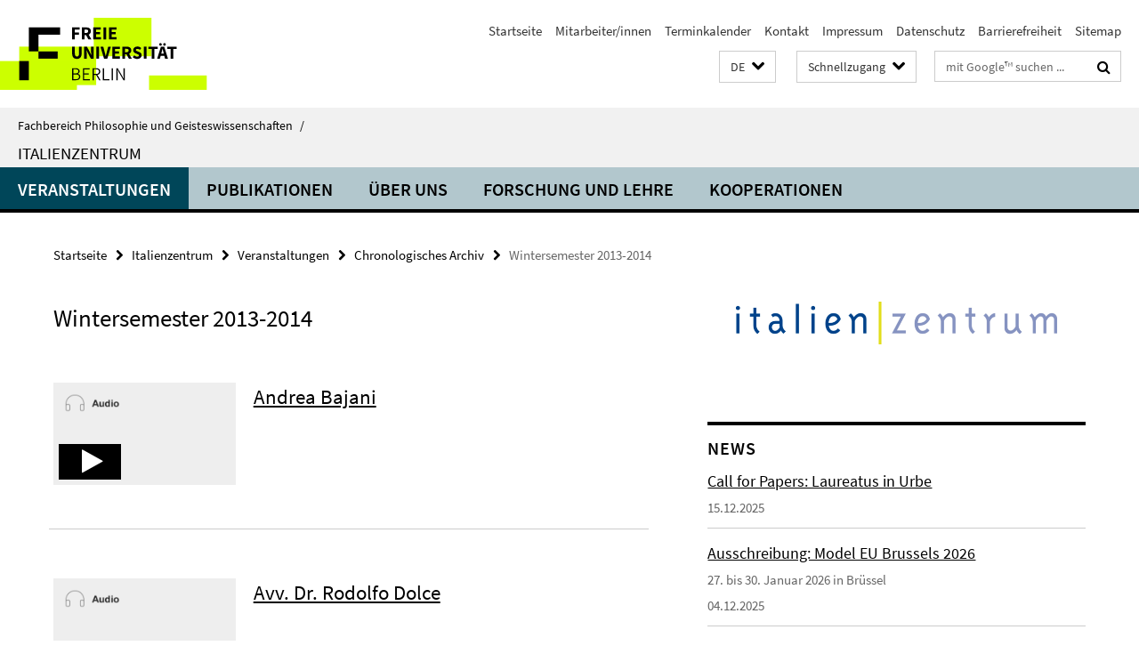

--- FILE ---
content_type: text/html; charset=utf-8
request_url: https://www.geisteswissenschaften.fu-berlin.de/italienzentrum/veranstaltungen/archiv/Audio-Archiv/Wintersemester_2013-2014/index.html
body_size: 7506
content:
<!DOCTYPE html><!-- rendered 2026-01-21 08:58:22 (UTC) --><html class="ltr" lang="de"><head><title>Wintersemester 2013-2014 • Italienzentrum • Fachbereich Philosophie und Geisteswissenschaften</title><!-- BEGIN Fragment default/26011920/views/head_meta/34379784/1495450483?102845:1823 -->
<meta charset="utf-8" /><meta content="IE=edge" http-equiv="X-UA-Compatible" /><meta content="width=device-width, initial-scale=1.0" name="viewport" /><meta content="authenticity_token" name="csrf-param" />
<meta content="fFVQxUMOmchp8Ij57xiF94TS//5jWHsdfLi7tNNUmZo=" name="csrf-token" /><meta content="Wintersemester 2013-2014" property="og:title" /><meta content="website" property="og:type" /><meta content="https://www.geisteswissenschaften.fu-berlin.de/italienzentrum/veranstaltungen/archiv/Audio-Archiv/Wintersemester_2013-2014/index.html" property="og:url" /><!-- BEGIN Fragment default/26011920/views/open_graph_image/20598657/1761554034?122634:20011 -->
<!-- END Fragment default/26011920/views/open_graph_image/20598657/1761554034?122634:20011 -->
<meta content="index,follow" name="robots" /><meta content="2014-01-06" name="dc.date" /><meta content="Wintersemester 2013-2014" name="dc.name" /><meta content="DE-BE" name="geo.region" /><meta content="Berlin" name="geo.placename" /><meta content="52.448131;13.286102" name="geo.position" /><link href="https://www.geisteswissenschaften.fu-berlin.de/italienzentrum/veranstaltungen/archiv/Audio-Archiv/Wintersemester_2013-2014/index.html" rel="canonical" /><!-- BEGIN Fragment default/26011920/views/favicon/20598657/1761554034?133218:72019 -->
<link href="/assets/default2/favicon-12a6f1b0e53f527326498a6bfd4c3abd.ico" rel="shortcut icon" /><!-- END Fragment default/26011920/views/favicon/20598657/1761554034?133218:72019 -->
<!-- BEGIN Fragment default/26011920/head/rss/false/20598657/1761554034?101212:22003 -->
<!-- END Fragment default/26011920/head/rss/false/20598657/1761554034?101212:22003 -->
<!-- END Fragment default/26011920/views/head_meta/34379784/1495450483?102845:1823 -->
<!-- BEGIN Fragment default/26011920/head/assets/20598657/1761554034/?213144:86400 -->
<link href="/assets/default2/geisteswissenschaften_application-part-1-841e7928a8.css" media="all" rel="stylesheet" type="text/css" /><link href="/assets/default2/geisteswissenschaften_application-part-2-2623053e39.css" media="all" rel="stylesheet" type="text/css" /><script src="/assets/default2/application-781670a880dd5cd1754f30fcf22929cb.js" type="text/javascript"></script><!--[if lt IE 9]><script src="/assets/default2/html5shiv-d11feba7bd03bd542f45c2943ca21fed.js" type="text/javascript"></script><script src="/assets/default2/respond.min-31225ade11a162d40577719d9a33d3ee.js" type="text/javascript"></script><![endif]--><meta content="Rails Connector for Infopark CMS Fiona by Infopark AG (www.infopark.de); Version 6.8.2.36.82613853" name="generator" /><!-- END Fragment default/26011920/head/assets/20598657/1761554034/?213144:86400 -->
</head><body class="site-italienzentrum layout-size-L"><div class="debug page" data-current-path="/italienzentrum/veranstaltungen/archiv/Audio-Archiv/Wintersemester_2013-2014/"><a class="sr-only" href="#content">Springe direkt zu Inhalt </a><div class="horizontal-bg-container-header nocontent"><div class="container container-header"><header><!-- BEGIN Fragment default/26011920/header-part-1/20672477/1768210893/?213330:86400 -->
<a accesskey="O" id="seitenanfang"></a><a accesskey="H" href="https://www.fu-berlin.de/" hreflang="" id="fu-logo-link" title="Zur Startseite der Freien Universität Berlin"><svg id="fu-logo" version="1.1" viewBox="0 0 775 187.5" x="0" y="0"><defs><g id="fu-logo-elements"><g><polygon points="75 25 156.3 25 156.3 43.8 100 43.8 100 87.5 75 87.5 75 25"></polygon><polygon points="100 87.5 150 87.5 150 106.3 100 106.3 100 87.5"></polygon><polygon points="50 112.5 75 112.5 75 162.5 50 162.5 50 112.5"></polygon></g><g><path d="M187.5,25h19.7v5.9h-12.7v7.2h10.8v5.9h-10.8v12.2h-7.1V25z"></path><path d="M237.7,56.3l-7.1-12.5c3.3-1.5,5.6-4.4,5.6-9c0-7.4-5.4-9.7-12.1-9.7h-11.3v31.3h7.1V45h3.9l6,11.2H237.7z M219.9,30.6 h3.6c3.7,0,5.7,1,5.7,4.1c0,3.1-2,4.7-5.7,4.7h-3.6V30.6z"></path><path d="M242.5,25h19.6v5.9h-12.5v6.3h10.7v5.9h-10.7v7.2h13v5.9h-20.1V25z"></path><path d="M269,25h7.1v31.3H269V25z"></path><path d="M283.2,25h19.6v5.9h-12.5v6.3h10.7v5.9h-10.7v7.2h13v5.9h-20.1V25z"></path></g><g><path d="M427.8,72.7c2,0,3.4-1.4,3.4-3.4c0-1.9-1.4-3.4-3.4-3.4c-2,0-3.4,1.4-3.4,3.4C424.4,71.3,425.8,72.7,427.8,72.7z"></path><path d="M417.2,72.7c2,0,3.4-1.4,3.4-3.4c0-1.9-1.4-3.4-3.4-3.4c-2,0-3.4,1.4-3.4,3.4C413.8,71.3,415.2,72.7,417.2,72.7z"></path><path d="M187.5,91.8V75h7.1v17.5c0,6.1,1.9,8.2,5.4,8.2c3.5,0,5.5-2.1,5.5-8.2V75h6.8v16.8c0,10.5-4.3,15.1-12.3,15.1 C191.9,106.9,187.5,102.3,187.5,91.8z"></path><path d="M218.8,75h7.2l8.2,15.5l3.1,6.9h0.2c-0.3-3.3-0.9-7.7-0.9-11.4V75h6.7v31.3h-7.2L228,90.7l-3.1-6.8h-0.2 c0.3,3.4,0.9,7.6,0.9,11.3v11.1h-6.7V75z"></path><path d="M250.4,75h7.1v31.3h-7.1V75z"></path><path d="M261,75h7.5l3.8,14.6c0.9,3.4,1.6,6.6,2.5,10h0.2c0.9-3.4,1.6-6.6,2.5-10l3.7-14.6h7.2l-9.4,31.3h-8.5L261,75z"></path><path d="M291.9,75h19.6V81h-12.5v6.3h10.7v5.9h-10.7v7.2h13v5.9h-20.1V75z"></path><path d="M342.8,106.3l-7.1-12.5c3.3-1.5,5.6-4.4,5.6-9c0-7.4-5.4-9.7-12.1-9.7H318v31.3h7.1V95.1h3.9l6,11.2H342.8z M325.1,80.7 h3.6c3.7,0,5.7,1,5.7,4.1c0,3.1-2,4.7-5.7,4.7h-3.6V80.7z"></path><path d="M344.9,102.4l4.1-4.8c2.2,1.9,5.1,3.3,7.7,3.3c2.9,0,4.4-1.2,4.4-3c0-2-1.8-2.6-4.5-3.7l-4.1-1.7c-3.2-1.3-6.3-4-6.3-8.5 c0-5.2,4.6-9.3,11.1-9.3c3.6,0,7.4,1.4,10.1,4.1l-3.6,4.5c-2.1-1.6-4-2.4-6.5-2.4c-2.4,0-4,1-4,2.8c0,1.9,2,2.6,4.8,3.7l4,1.6 c3.8,1.5,6.2,4.1,6.2,8.5c0,5.2-4.3,9.7-11.8,9.7C352.4,106.9,348.1,105.3,344.9,102.4z"></path><path d="M373.9,75h7.1v31.3h-7.1V75z"></path><path d="M394.4,81h-8.6V75H410V81h-8.6v25.3h-7.1V81z"></path><path d="M429.2,106.3h7.5L426.9,75h-8.5l-9.8,31.3h7.2l1.9-7.4h9.5L429.2,106.3z M419.2,93.4l0.8-2.9c0.9-3.1,1.7-6.8,2.5-10.1 h0.2c0.8,3.3,1.7,7,2.5,10.1l0.7,2.9H419.2z"></path><path d="M443.6,81h-8.6V75h24.3V81h-8.6v25.3h-7.1V81z"></path></g><g><path d="M187.5,131.2h8.9c6.3,0,10.6,2.2,10.6,7.6c0,3.2-1.7,5.8-4.7,6.8v0.2c3.9,0.7,6.5,3.2,6.5,7.5c0,6.1-4.7,9.1-11.7,9.1 h-9.6V131.2z M195.7,144.7c5.8,0,8.1-2.1,8.1-5.5c0-3.9-2.7-5.4-7.9-5.4h-5.1v10.9H195.7z M196.5,159.9c5.7,0,9.1-2.1,9.1-6.6 c0-4.1-3.3-6-9.1-6h-5.8v12.6H196.5z"></path><path d="M215.5,131.2h17.6v2.8h-14.4v10.6h12.1v2.8h-12.1v12.3h14.9v2.8h-18.1V131.2z"></path><path d="M261.5,162.5l-8.2-14c4.5-0.9,7.4-3.8,7.4-8.7c0-6.3-4.4-8.6-10.7-8.6h-9.4v31.3h3.3v-13.7h6l7.9,13.7H261.5z M243.8,133.9h5.6c5.1,0,8,1.6,8,5.9c0,4.3-2.8,6.3-8,6.3h-5.6V133.9z"></path><path d="M267.4,131.2h3.3v28.5h13.9v2.8h-17.2V131.2z"></path><path d="M290.3,131.2h3.3v31.3h-3.3V131.2z"></path><path d="M302.6,131.2h3.4l12,20.6l3.4,6.4h0.2c-0.2-3.1-0.4-6.4-0.4-9.6v-17.4h3.1v31.3H321l-12-20.6l-3.4-6.4h-0.2 c0.2,3.1,0.4,6.2,0.4,9.4v17.6h-3.1V131.2z"></path></g></g></defs><g id="fu-logo-rects"></g><use x="0" xlink:href="#fu-logo-elements" y="0"></use></svg></a><script>"use strict";var svgFLogoObj = document.getElementById("fu-logo");var rectsContainer = svgFLogoObj.getElementById("fu-logo-rects");var svgns = "http://www.w3.org/2000/svg";var xlinkns = "http://www.w3.org/1999/xlink";function createRect(xPos, yPos) {  var rectWidth = ["300", "200", "150"];  var rectHeight = ["75", "100", "150"];  var rectXOffset = ["0", "100", "50"];  var rectYOffset = ["0", "75", "150"];  var x = rectXOffset[getRandomIntInclusive(0, 2)];  var y = rectYOffset[getRandomIntInclusive(0, 2)];  if (xPos == "1") {    x = x;  }  if (xPos == "2") {    x = +x + 193.75;  }  if (xPos == "3") {    x = +x + 387.5;  }  if (xPos == "4") {    x = +x + 581.25;  }  if (yPos == "1") {    y = y;  }  if (yPos == "2") {    y = +y + 112.5;  }  var cssClasses = "rectangle";  var rectColor = "#CCFF00";  var style = "fill: ".concat(rectColor, ";");  var rect = document.createElementNS(svgns, "rect");  rect.setAttribute("x", x);  rect.setAttribute("y", y);  rect.setAttribute("width", rectWidth[getRandomIntInclusive(0, 2)]);  rect.setAttribute("height", rectHeight[getRandomIntInclusive(0, 2)]);  rect.setAttribute("class", cssClasses);  rect.setAttribute("style", style);  rectsContainer.appendChild(rect);}function getRandomIntInclusive(min, max) {  min = Math.ceil(min);  max = Math.floor(max);  return Math.floor(Math.random() * (max - min + 1)) + min;}function makeGrid() {  for (var i = 1; i < 17; i = i + 1) {    if (i == "1") {      createRect("1", "1");    }    if (i == "2") {      createRect("2", "1");    }    if (i == "3") {      createRect("3", "1");    }    if (i == "5") {      createRect("1", "2");    }    if (i == "6") {      createRect("2", "2");    }    if (i == "7") {      createRect("3", "2");    }    if (i == "8") {      createRect("4", "2");    }  }}makeGrid();</script><a accesskey="H" href="https://www.fu-berlin.de/" hreflang="" id="fu-label-link" title="Zur Startseite der Freien Universität Berlin"><div id="fu-label-wrapper"><svg id="fu-label" version="1.1" viewBox="0 0 50 50" x="0" y="0"><defs><g id="fu-label-elements"><rect height="50" id="fu-label-bg" width="50"></rect><g><polygon points="19.17 10.75 36.01 10.75 36.01 14.65 24.35 14.65 24.35 23.71 19.17 23.71 19.17 10.75"></polygon><polygon points="24.35 23.71 34.71 23.71 34.71 27.6 24.35 27.6 24.35 23.71"></polygon><polygon points="13.99 28.88 19.17 28.88 19.17 39.25 13.99 39.25 13.99 28.88"></polygon></g></g></defs><use x="0" xlink:href="#fu-label-elements" y="0"></use></svg></div><div id="fu-label-text">Freie Universität Berlin</div></a><h1 class="hide">Fachbereich Philosophie und Geisteswissenschaften</h1><hr class="hide" /><h2 class="sr-only">Service-Navigation</h2><ul class="top-nav no-print"><li><a href="/index.html" rel="index" title="Zur Startseite von: Fachbereich Philosophie und Geisteswissenschaften">Startseite</a></li><li><a href="/mitarbeiterlisten/index.html" title="">Mitarbeiter/innen</a></li><li><a href="/terminkalender/index.html" title="Termine am Fachbereich Philosophie und Geisteswissenschaften">Terminkalender</a></li><li><a href="/italienzentrum/kontakt/index.html" title="">Kontakt</a></li><li><a href="/italienzentrum/impressum/index.html" title="">Impressum</a></li><li><a href="https://www.fu-berlin.de/$REDIRECTS/datenschutz.html" title="">Datenschutz</a></li><li><a href="https://www.fu-berlin.de/$REDIRECTS/barrierefreiheit.html" title="">Barrierefreiheit</a></li><li><a href="/italienzentrum/sitemap/index.html" title="">Sitemap</a></li></ul><!-- END Fragment default/26011920/header-part-1/20672477/1768210893/?213330:86400 -->
<a class="services-menu-icon no-print"><div class="icon-close icon-cds icon-cds-wrong" style="display: none;"></div><div class="icon-menu"><div class="dot"></div><div class="dot"></div><div class="dot"></div></div></a><div class="services-search-icon no-print"><div class="icon-close icon-cds icon-cds-wrong" style="display: none;"></div><div class="icon-search fa fa-search"></div></div><div class="services no-print"><!-- BEGIN Fragment default/26011920/header/languages/20672477/1768210893/?105920:4027 -->
<div class="services-language dropdown"><div aria-haspopup="listbox" aria-label="Sprache auswählen" class="services-dropdown-button btn btn-default" id="lang" role="button"><span aria-label="Deutsch">DE</span><div class="services-dropdown-button-icon"><div class="fa fa-chevron-down services-dropdown-button-icon-open"></div><div class="fa fa-chevron-up services-dropdown-button-icon-close"></div></div></div><ul class="dropdown-menu dropdown-menu-right" role="listbox" tabindex="-1"><li aria-disabled="true" aria-selected="true" class="disabled" role="option"><a href="#" lang="de" title="Diese Seite ist die Deutschsprachige Version">DE: Deutsch</a></li><li role="option"><a class="fub-language-version" data-locale="it" href="#" hreflang="it" lang="it" title="Italienisch-sprachige Version">IT: Italiano</a></li></ul></div><!-- END Fragment default/26011920/header/languages/20672477/1768210893/?105920:4027 -->
<!-- BEGIN Fragment default/26011920/header-part-2/20672477/1768210893/?213330:86400 -->
<div class="services-quick-access dropdown"><div class="services-dropdown-button btn btn-default" id="quick-access">Schnellzugang<div class="services-dropdown-button-icon"><div class="fa fa-chevron-down services-dropdown-button-icon-open"></div><div class="fa fa-chevron-up services-dropdown-button-icon-close"></div></div></div><div class="dropdown-menu dropdown-menu-right direct-access-wrapper cms-box-ajax-content" data-ajax-url="/_schnellzugang/index.html?comp=direct_access&amp;irq=1"><div class="spinner direct-access-panel" style="display: none; width: 16px; padding: 20px;"><img alt="spinner" src="/assets/default2/spinner-39a0a2170912fd2acf310826322141db.gif" /></div></div></div><div class="services-search"><form action="/_search/index.html" class="fub-google-search-form" id="search-form" method="get" role="search"><input name="ie" type="hidden" value="UTF-8" /><label class="search-label" for="search-input">Suchbegriffe</label><input autocomplete="off" class="search-input" id="search-input" name="q" placeholder="mit Google™ suchen ..." title="Suchbegriff bitte hier eingeben" type="text" /><button class="search-button" id="search_button" title="mit Google™ suchen ..." type="submit"><i class="fa fa-search"></i></button></form><div class="search-privacy-link"><a href="http://www.fu-berlin.de/redaktion/impressum/datenschutzhinweise#faq_06_externe_suche#faq_06_externe_suche" title="Hinweise zur Datenübertragung bei der Google™ Suche">Hinweise zur Datenübertragung bei der Google™ Suche</a></div></div><!-- END Fragment default/26011920/header-part-2/20672477/1768210893/?213330:86400 -->
</div></header></div></div><div class="horizontal-bg-container-identity nocontent"><div class="container container-identity"><div class="identity closed"><i class="identity-text-parent-icon-close fa fa-angle-up no-print"></i><i class="identity-text-parent-icon-open fa fa-angle-down no-print"></i><div class="identity-text-parent no-print"><a class="identity-text-parent-first" href="/index.html" rel="index" title="Zur Startseite von: ">Fachbereich Philosophie und Geisteswissenschaften<span class="identity-text-separator">/</span></a></div><h2 class="identity-text-main"><a href="/italienzentrum/index.html" title="Zur Startseite von:  Italienzentrum">Italienzentrum</a></h2></div></div></div><!-- BEGIN Fragment default/26011920/navbar-wrapper-ajax/0/20672477/1768210893/?105451:3600 -->
<div class="navbar-wrapper cms-box-ajax-content" data-ajax-url="/italienzentrum/index.html?comp=navbar&amp;irq=1&amp;pm=0"><nav class="main-nav-container no-print" style=""><div class="container main-nav-container-inner"><div class="main-nav-scroll-buttons" style="display:none"><div id="main-nav-btn-scroll-left" role="button"><div class="fa fa-angle-left"></div></div><div id="main-nav-btn-scroll-right" role="button"><div class="fa fa-angle-right"></div></div></div><div class="main-nav-toggle"><span class="main-nav-toggle-text">Menü</span><span class="main-nav-toggle-icon"><span class="line"></span><span class="line"></span><span class="line"></span></span></div><ul class="main-nav level-1" id="fub-main-nav"><li class="main-nav-item level-1 has-children" data-index="0" data-menu-item-path="#" data-menu-shortened="0"><a class="main-nav-item-link level-1" href="#" title="loading...">Veranstaltungen</a><div class="icon-has-children"><div class="fa fa-angle-right"></div><div class="fa fa-angle-down"></div><div class="fa fa-angle-up"></div></div><div class="container main-nav-parent level-2" style="display:none"><p style="margin: 20px;">loading... </p></div></li><li class="main-nav-item level-1 has-children" data-index="1" data-menu-item-path="#" data-menu-shortened="0"><a class="main-nav-item-link level-1" href="#" title="loading...">Publikationen</a><div class="icon-has-children"><div class="fa fa-angle-right"></div><div class="fa fa-angle-down"></div><div class="fa fa-angle-up"></div></div><div class="container main-nav-parent level-2" style="display:none"><p style="margin: 20px;">loading... </p></div></li><li class="main-nav-item level-1 has-children" data-index="2" data-menu-item-path="#" data-menu-shortened="0"><a class="main-nav-item-link level-1" href="#" title="loading...">Über uns</a><div class="icon-has-children"><div class="fa fa-angle-right"></div><div class="fa fa-angle-down"></div><div class="fa fa-angle-up"></div></div><div class="container main-nav-parent level-2" style="display:none"><p style="margin: 20px;">loading... </p></div></li><li class="main-nav-item level-1 has-children" data-index="3" data-menu-item-path="#" data-menu-shortened="0"><a class="main-nav-item-link level-1" href="#" title="loading...">Forschung und Lehre</a><div class="icon-has-children"><div class="fa fa-angle-right"></div><div class="fa fa-angle-down"></div><div class="fa fa-angle-up"></div></div><div class="container main-nav-parent level-2" style="display:none"><p style="margin: 20px;">loading... </p></div></li><li class="main-nav-item level-1 has-children" data-index="4" data-menu-item-path="#" data-menu-shortened="0"><a class="main-nav-item-link level-1" href="#" title="loading...">Kooperationen</a><div class="icon-has-children"><div class="fa fa-angle-right"></div><div class="fa fa-angle-down"></div><div class="fa fa-angle-up"></div></div><div class="container main-nav-parent level-2" style="display:none"><p style="margin: 20px;">loading... </p></div></li></ul></div><div class="main-nav-flyout-global"><div class="container"></div><button id="main-nav-btn-flyout-close" type="button"><div id="main-nav-btn-flyout-close-container"><i class="fa fa-angle-up"></i></div></button></div></nav></div><script type="text/javascript">$(document).ready(function () { Luise.Navigation.init(); });</script><!-- END Fragment default/26011920/navbar-wrapper-ajax/0/20672477/1768210893/?105451:3600 -->
<div class="content-wrapper main horizontal-bg-container-main"><div class="container breadcrumbs-container nocontent"><div class="row"><div class="col-xs-12"><div class="box breadcrumbs no-print"><p class="hide">Pfadnavigation</p><ul class="fu-breadcrumb"><li><a href="/index.html">Startseite</a><i class="fa fa-chevron-right"></i></li><li><a href="/italienzentrum/index.html">Italienzentrum</a><i class="fa fa-chevron-right"></i></li><li><a href="/italienzentrum/veranstaltungen/index.html">Veranstaltungen</a><i class="fa fa-chevron-right"></i></li><li><a href="/italienzentrum/veranstaltungen/archiv/index.html">Chronologisches Archiv</a><i class="fa fa-chevron-right"></i></li><li class="active">Wintersemester 2013-2014</li></ul></div></div></div></div><div class="container"><div class="row"><main class="col-m-7 print-full-width"><!--skiplink anchor: content--><div class="fub-content fub-fu_medien_liste_ordner"><a id="content"></a><div class="box box-media-list"><h1>Wintersemester 2013-2014</h1><div class="box-media-list-element-container"><div class="box-media-list-element row"><a class="box-media-list-element-link row" href="/italienzentrum/veranstaltungen/archiv/Audio-Archiv/Wintersemester_2013-2014/WS13-14_Bajani/index.html" title="Andrea Bajani"><div class="box-media-list-img col-s-4"><img alt="still image" src="/assets/default2/videoplayer-default-audio-54effa39e38de354188b1a29f38989a0.png" /><span class="box-media-list-element-play-button"><i class="fa fa-play"></i></span></div><div class="box-media-list-text col-s-8"><h2 class="box-media-list-title">Andrea Bajani</h2><div class="editor-content"></div></div></a></div><div class="box-media-list-element row"><a class="box-media-list-element-link row" href="/italienzentrum/veranstaltungen/archiv/Audio-Archiv/Wintersemester_2013-2014/WS13-14_Dolce/index.html" title="Avv. Dr. Rodolfo Dolce"><div class="box-media-list-img col-s-4"><img alt="still image" src="/assets/default2/videoplayer-default-audio-54effa39e38de354188b1a29f38989a0.png" /><span class="box-media-list-element-play-button"><i class="fa fa-play"></i></span></div><div class="box-media-list-text col-s-8"><h2 class="box-media-list-title">Avv. Dr. Rodolfo Dolce</h2><div class="editor-content"></div></div></a></div><div class="box-media-list-element row"><a class="box-media-list-element-link row" href="/italienzentrum/veranstaltungen/archiv/Audio-Archiv/Wintersemester_2013-2014/WS13-14_Carrara/index.html" title="Carrara"><div class="box-media-list-img col-s-4"><img alt="still image" src="/assets/default2/videoplayer-default-audio-54effa39e38de354188b1a29f38989a0.png" /><span class="box-media-list-element-play-button"><i class="fa fa-play"></i></span></div><div class="box-media-list-text col-s-8"><h2 class="box-media-list-title">Carrara</h2><div class="editor-content"></div></div></a></div><div class="box-media-list-element row"><a class="box-media-list-element-link row" href="/italienzentrum/veranstaltungen/archiv/Audio-Archiv/Wintersemester_2013-2014/WS13-14_VenturelliHuss/index.html" title="Dantes und Dan Browns Inferno"><div class="box-media-list-img col-s-4"><img alt="still image" src="/assets/default2/videoplayer-default-audio-54effa39e38de354188b1a29f38989a0.png" /><span class="box-media-list-element-play-button"><i class="fa fa-play"></i></span></div><div class="box-media-list-text col-s-8"><h2 class="box-media-list-title">Dantes und Dan Browns Inferno</h2><div class="editor-content"></div></div></a></div><div class="box-media-list-element row"><a class="box-media-list-element-link row" href="/italienzentrum/veranstaltungen/archiv/Audio-Archiv/Wintersemester_2013-2014/WS13-14_PaulmichlThurner/index.html" title="Folio Verlag"><div class="box-media-list-img col-s-4"><img alt="still image" src="/assets/default2/videoplayer-default-audio-54effa39e38de354188b1a29f38989a0.png" /><span class="box-media-list-element-play-button"><i class="fa fa-play"></i></span></div><div class="box-media-list-text col-s-8"><h2 class="box-media-list-title">Folio Verlag</h2><div class="editor-content"></div></div></a></div><div class="box-media-list-element row"><a class="box-media-list-element-link row" href="/italienzentrum/veranstaltungen/archiv/Audio-Archiv/Wintersemester_2013-2014/WS13-14_Guentert/index.html" title="Gastvortrag Prof. Güntert"><div class="box-media-list-img col-s-4"><img alt="still image" src="/assets/default2/videoplayer-default-audio-54effa39e38de354188b1a29f38989a0.png" /><span class="box-media-list-element-play-button"><i class="fa fa-play"></i></span></div><div class="box-media-list-text col-s-8"><h2 class="box-media-list-title">Gastvortrag Prof. Güntert</h2><div class="editor-content"></div></div></a></div><div class="box-media-list-element row"><a class="box-media-list-element-link row" href="/italienzentrum/veranstaltungen/archiv/Audio-Archiv/Wintersemester_2013-2014/WS13-14_Marazzini/index.html" title="Marazzini"><div class="box-media-list-img col-s-4"><img alt="still image" src="/assets/default2/videoplayer-default-audio-54effa39e38de354188b1a29f38989a0.png" /><span class="box-media-list-element-play-button"><i class="fa fa-play"></i></span></div><div class="box-media-list-text col-s-8"><h2 class="box-media-list-title">Marazzini</h2><div class="editor-content"></div></div></a></div><div class="box-media-list-element row"><a class="box-media-list-element-link row" href="/italienzentrum/veranstaltungen/archiv/Audio-Archiv/Wintersemester_2013-2014/WS13-14_SE-Menzione/index.html" title="SE_Elio Menzione"><div class="box-media-list-img col-s-4"><img alt="still image" src="/assets/default2/videoplayer-default-audio-54effa39e38de354188b1a29f38989a0.png" /><span class="box-media-list-element-play-button"><i class="fa fa-play"></i></span></div><div class="box-media-list-text col-s-8"><h2 class="box-media-list-title">SE_Elio Menzione</h2><div class="editor-content"></div></div></a></div><div class="box-media-list-element row"><a class="box-media-list-element-link row" href="/italienzentrum/veranstaltungen/archiv/Audio-Archiv/Wintersemester_2013-2014/WS13-14_Verdiani/index.html" title="Silvia Verdiani"><div class="box-media-list-img col-s-4"><img alt="still image" src="/assets/default2/videoplayer-default-audio-54effa39e38de354188b1a29f38989a0.png" /><span class="box-media-list-element-play-button"><i class="fa fa-play"></i></span></div><div class="box-media-list-text col-s-8"><h2 class="box-media-list-title">Silvia Verdiani</h2><div class="editor-content"></div></div></a></div><div class="box-media-list-element row"><a class="box-media-list-element-link row" href="/italienzentrum/veranstaltungen/archiv/Audio-Archiv/Wintersemester_2013-2014/WS13-14_TagungHistorikerkommission/index.html" title="Tagung Historikerkommission"><div class="box-media-list-img col-s-4"><img alt="still image" src="/assets/default2/videoplayer-default-audio-54effa39e38de354188b1a29f38989a0.png" /><span class="box-media-list-element-play-button"><i class="fa fa-play"></i></span></div><div class="box-media-list-text col-s-8"><h2 class="box-media-list-title">Tagung Historikerkommission</h2><div class="editor-content"></div></div></a></div><div class="box-media-list-element row"><a class="box-media-list-element-link row" href="/italienzentrum/veranstaltungen/archiv/Audio-Archiv/Wintersemester_2013-2014/eurwiss/index.html" title="Tagung: Europäische Wissenschaftsbildung - deutsch-italienische Analysen und Perspektiven"><div class="box-media-list-img col-s-4"><img alt="still image" src="/assets/default2/videoplayer-default-audio-54effa39e38de354188b1a29f38989a0.png" /><span class="box-media-list-element-play-button"><i class="fa fa-play"></i></span></div><div class="box-media-list-text col-s-8"><h2 class="box-media-list-title">Tagung: Europäische Wissenschaftsbildung - deutsch-italienische Analysen und Perspektiven</h2><div class="editor-content"></div></div></a></div><div class="box-media-list-element row"><a class="box-media-list-element-link row" href="/italienzentrum/veranstaltungen/archiv/Audio-Archiv/Wintersemester_2013-2014/WS13-14_Meter/index.html" title="Wie Ammaniti Geschichten erzählt"><div class="box-media-list-img col-s-4"><img alt="still image" src="/assets/default2/videoplayer-default-audio-54effa39e38de354188b1a29f38989a0.png" /><span class="box-media-list-element-play-button"><i class="fa fa-play"></i></span></div><div class="box-media-list-text col-s-8"><h2 class="box-media-list-title">Wie Ammaniti Geschichten erzählt</h2><div class="editor-content"></div></div></a></div><div class="box-media-list-element row"><a class="box-media-list-element-link row" href="/italienzentrum/veranstaltungen/archiv/Audio-Archiv/Wintersemester_2013-2014/WS13-14_WorkshopGeWi/index.html" title="Workshop Geisteswissenschaften"><div class="box-media-list-img col-s-4"><img alt="still image" src="/assets/default2/videoplayer-default-audio-54effa39e38de354188b1a29f38989a0.png" /><span class="box-media-list-element-play-button"><i class="fa fa-play"></i></span></div><div class="box-media-list-text col-s-8"><h2 class="box-media-list-title">Workshop Geisteswissenschaften</h2><div class="editor-content"></div></div></a></div><div class="box-media-list-element row"><a class="box-media-list-element-link row" href="/italienzentrum/veranstaltungen/archiv/Audio-Archiv/Wintersemester_2013-2014/WS13-14_WorkshopNaWi/index.html" title="Workshop Naturwissenschaft"><div class="box-media-list-img col-s-4"><img alt="still image" src="/assets/default2/videoplayer-default-audio-54effa39e38de354188b1a29f38989a0.png" /><span class="box-media-list-element-play-button"><i class="fa fa-play"></i></span></div><div class="box-media-list-text col-s-8"><h2 class="box-media-list-title">Workshop Naturwissenschaft</h2><div class="editor-content"></div></div></a></div></div></div><noscript><div class="warning_box"><em class="mark-4">Für eine optimale Darstellung dieser Seite aktivieren Sie bitte JavaScript.</em></div></noscript></div></main><!-- BEGIN Fragment default/26011920/sidebar_subtree/85634556/1759141311/?102459:1801 -->
<aside class="col-m-5 sidebar-right no-print nocontent"><div class="row"><div class="col-l-11 col-l-offset-1"><div class="content-element second-logo"><div class="box box-sidebar-banner"><div class="icaption-image"><a href="/italienzentrum/index.html"><picture data-adaptive-with="700"><source data-screen-size='-' srcset='/italienzentrum/_inhaltselemente-rd/italien-zentrum-schriftzug.png?width=700 1x, /italienzentrum/_inhaltselemente-rd/italien-zentrum-schriftzug.png?width=1300 2x, /italienzentrum/_inhaltselemente-rd/italien-zentrum-schriftzug.png?width=2000 3x' ><img alt="Italienzentrum" class="figure-img" data-image-obj-id="72839707" src="/italienzentrum/_inhaltselemente-rd/italien-zentrum-schriftzug.png?width=700" /></picture></a></div></div></div></div></div><div class="row"><div class="col-l-11 col-l-offset-1"><div class="content-element"><!-- BEGIN Fragment default/26011920/news-box-outer/20676651/1756895609/?105214:3600 -->
<div class="box box-news-list-v1 box-border box-news-cms-5"><h3 class="box-news-list-v1-headline">News</h3><div class="news cms-box-ajax-content" data-ajax-url="/italienzentrum/news/index.html?irq=1&amp;page=1"><div class="spinner news" style="display: none; width: 16px; padding: 20px;"><img alt="spinner" src="/assets/default2/spinner-39a0a2170912fd2acf310826322141db.gif" /></div><noscript><em class="mark-4">Zur Anzeige dieser Inhalte wird JavaScript benötigt.</em><p><a href="/italienzentrum/news/index.html" title="News">Übersicht</a></p></noscript></div></div><!-- END Fragment default/26011920/news-box-outer/20676651/1756895609/?105214:3600 -->
</div></div></div></aside><!-- END Fragment default/26011920/sidebar_subtree/85634556/1759141311/?102459:1801 -->
</div></div></div><!-- BEGIN Fragment default/26011920/footer/banners/20672477/1768210893/?105451:3600 -->
<!-- END Fragment default/26011920/footer/banners/20672477/1768210893/?105451:3600 -->
<div class="horizontal-bg-container-footer no-print nocontent"><footer><div class="container container-footer"><div class="row"><!-- BEGIN Fragment default/26011920/footer/col-1/20672477/1768210893/?105451:3600 -->
<div class="col-m-6 col-l-3"><div class="box"><h3 class="footer-section-headline">Italienzentrum</h3><ul class="footer-section-list fa-ul"><li><a href="/italienzentrum/ueber-uns/index.html" target="_self"><i class="fa fa-li fa-chevron-right"></i>Über uns</a></li><li><a href="/italienzentrum/forschung-lehre/index.html" target="_self"><i class="fa fa-li fa-chevron-right"></i>Forschung und Lehre</a></li><li><a href="/italienzentrum/veranstaltungen/archiv/index.html" target="_self"><i class="fa fa-li fa-chevron-right"></i>Chronologisches Archiv</a></li></ul></div></div><!-- END Fragment default/26011920/footer/col-1/20672477/1768210893/?105451:3600 -->
<!-- BEGIN Fragment default/26011920/footer/col-2/20672477/1768210893/?105451:3600 -->
<div class="col-m-6 col-l-3"><div class="box"><h3 class="footer-section-headline">Service-Navigation</h3><ul class="footer-section-list fa-ul"><li><a href="/index.html" rel="index" title="Zur Startseite von: Fachbereich Philosophie und Geisteswissenschaften"><i class="fa fa-li fa-chevron-right"></i>Startseite</a></li><li><a href="/mitarbeiterlisten/index.html" title=""><i class="fa fa-li fa-chevron-right"></i>Mitarbeiter/innen</a></li><li><a href="/terminkalender/index.html" title="Termine am Fachbereich Philosophie und Geisteswissenschaften"><i class="fa fa-li fa-chevron-right"></i>Terminkalender</a></li><li><a href="/italienzentrum/kontakt/index.html" title=""><i class="fa fa-li fa-chevron-right"></i>Kontakt</a></li><li><a href="/italienzentrum/impressum/index.html" title=""><i class="fa fa-li fa-chevron-right"></i>Impressum</a></li><li><a href="https://www.fu-berlin.de/$REDIRECTS/datenschutz.html" title=""><i class="fa fa-li fa-chevron-right"></i>Datenschutz</a></li><li><a href="https://www.fu-berlin.de/$REDIRECTS/barrierefreiheit.html" title=""><i class="fa fa-li fa-chevron-right"></i>Barrierefreiheit</a></li><li><a href="/italienzentrum/sitemap/index.html" title=""><i class="fa fa-li fa-chevron-right"></i>Sitemap</a></li></ul></div></div><!-- END Fragment default/26011920/footer/col-2/20672477/1768210893/?105451:3600 -->
<!-- BEGIN Fragment default/26011920/footer/col-3/20672477/1768210893/?105451:3600 -->
<div class="clearfix visible-m"></div><div class="col-m-6 col-l-3"><div class="box"><h3 class="footer-section-headline">Soziale Medien</h3><ul class="footer-section-list footer-section-list-social fa-ul"><li><a href="https://www.facebook.com/ItalienzentrumFUBerlin/" rel="external" target="_blank" title=""><i class="fa fa-li fa-facebook-square"></i>Facebook</a></li><li><a href="https://twitter.com/FUB_Italzen" rel="external" target="_blank" title=""><i class="fa fa-li fa-twitter"></i>Twitter</a></li><li><a href="https://www.instagram.com/italzen/" rel="external" target="_blank" title=""><i class="fa fa-li fa-instagram"></i>Instagram</a></li></ul><a class="footer-section-list-social-notice" href="http://www.fu-berlin.de/redaktion/impressum/hinweis_social-media" title="Bitte beachten Sie die Hinweise zur Nutzung sozialer Medien">Hinweise zur Nutzung sozialer Medien</a></div></div><!-- END Fragment default/26011920/footer/col-3/20672477/1768210893/?105451:3600 -->
<div class="col-m-6 col-l-3"><div class="box"><h3 class="footer-section-headline">Diese Seite</h3><ul class="footer-section-list fa-ul"><li><a href="#" onclick="javascript:self.print();return false;" rel="alternate" role="button" title="Diese Seite drucken"><i class="fa fa-li fa-chevron-right"></i>Drucken</a></li><!-- BEGIN Fragment default/26011920/footer/col-4.rss/20672477/1768210893/?105451:3600 -->
<!-- END Fragment default/26011920/footer/col-4.rss/20672477/1768210893/?105451:3600 -->
<li><a href="mailto:italzen@zedat.fu-berlin.de?subject=Feedback%20zur%20Internetseite%20/www.geisteswissenschaften.fu-berlin.de/italienzentrum/veranstaltungen/archiv/Audio-Archiv/Wintersemester_2013-2014/index.html"><i class="fa fa-li fa-chevron-right"></i>Feedback</a></li><!-- BEGIN Fragment default/26011920/footer/col-4.languages/20672477/1768210893/?105451:3600 -->
<li><a class="fub-language-version" data-locale="de" href="/italienzentrum/index.html?irq=0&amp;next=it" hreflang="it" lang="it" title="Italienisch-sprachige Version"><i class="fa fa-li fa-chevron-right"></i>Italiano</a></li><!-- END Fragment default/26011920/footer/col-4.languages/20672477/1768210893/?105451:3600 -->
</ul></div></div></div></div><div class="container container-seal"><div class="row"><div class="col-xs-12"><img alt="Siegel der Freien Universität Berlin" id="fu-seal" src="/assets/default2/fu-siegel-web-schwarz-684a4d11be3c3400d8906a344a77c9a4.png" /><div id="fu-seal-description">Das wissenschaftliche Ethos der Freien Universität Berlin wird seit ihrer Gründung im Dezember 1948 von drei Werten bestimmt: Wahrheit, Gerechtigkeit und Freiheit.</div></div></div></div></footer></div><script src="/assets/default2/henry-55a2f6b1df7f8729fca2d550689240e9.js" type="text/javascript"></script></div></body></html>

--- FILE ---
content_type: text/html; charset=utf-8
request_url: https://www.geisteswissenschaften.fu-berlin.de/italienzentrum/index.html?comp=navbar&irq=1&pm=0
body_size: 3851
content:
<!-- BEGIN Fragment default/26011920/navbar-wrapper/20672477/1768210893/?102214:1800 -->
<!-- BEGIN Fragment default/26011920/navbar/a031c9e5ed8334b141cc56f2d50a2f8ef70d9b51/?063307:86400 -->
<nav class="main-nav-container no-print nocontent" style="display: none;"><div class="container main-nav-container-inner"><div class="main-nav-scroll-buttons" style="display:none"><div id="main-nav-btn-scroll-left" role="button"><div class="fa fa-angle-left"></div></div><div id="main-nav-btn-scroll-right" role="button"><div class="fa fa-angle-right"></div></div></div><div class="main-nav-toggle"><span class="main-nav-toggle-text">Menü</span><span class="main-nav-toggle-icon"><span class="line"></span><span class="line"></span><span class="line"></span></span></div><ul class="main-nav level-1" id="fub-main-nav"><li class="main-nav-item level-1 has-children" data-index="0" data-menu-item-path="/italienzentrum/veranstaltungen" data-menu-shortened="0" id="main-nav-item-veranstaltungen"><a class="main-nav-item-link level-1" href="/italienzentrum/veranstaltungen/index.html">Veranstaltungen</a><div class="icon-has-children"><div class="fa fa-angle-right"></div><div class="fa fa-angle-down"></div><div class="fa fa-angle-up"></div></div><div class="container main-nav-parent level-2" style="display:none"><a class="main-nav-item-link level-1" href="/italienzentrum/veranstaltungen/index.html"><span>Zur Übersichtsseite Veranstaltungen</span></a></div><ul class="main-nav level-2"><li class="main-nav-item level-2 " data-menu-item-path="/italienzentrum/veranstaltungen/programmeroeffnungen"><a class="main-nav-item-link level-2" href="/italienzentrum/veranstaltungen/programmeroeffnungen/index.html">Programmeröffnungen</a></li><li class="main-nav-item level-2 " data-menu-item-path="/italienzentrum/veranstaltungen/sprache-literatur"><a class="main-nav-item-link level-2" href="/italienzentrum/veranstaltungen/sprache-literatur/index.html">Sprache und Literatur</a></li><li class="main-nav-item level-2 " data-menu-item-path="/italienzentrum/veranstaltungen/geschichte-philosophie-gesellschaft"><a class="main-nav-item-link level-2" href="/italienzentrum/veranstaltungen/geschichte-philosophie-gesellschaft/index.html">Geschichte, Philosophie und Gesellschaft</a></li><li class="main-nav-item level-2 " data-menu-item-path="/italienzentrum/veranstaltungen/kunstgeschichte-archaeologie"><a class="main-nav-item-link level-2" href="/italienzentrum/veranstaltungen/kunstgeschichte-archaeologie/index.html">Kunstgeschichte und Archäologie</a></li><li class="main-nav-item level-2 " data-menu-item-path="/italienzentrum/veranstaltungen/film-theater"><a class="main-nav-item-link level-2" href="/italienzentrum/veranstaltungen/film-theater/index.html">Film und Theater</a></li><li class="main-nav-item level-2 " data-menu-item-path="/italienzentrum/veranstaltungen/recht-wirtschaft"><a class="main-nav-item-link level-2" href="/italienzentrum/veranstaltungen/recht-wirtschaft/index.html">Recht und Wirtschaft</a></li><li class="main-nav-item level-2 " data-menu-item-path="/italienzentrum/veranstaltungen/naturwissenschaften-medizin"><a class="main-nav-item-link level-2" href="/italienzentrum/veranstaltungen/naturwissenschaften-medizin/index.html">Naturwissenschaften und Medizin</a></li><li class="main-nav-item level-2 " data-menu-item-path="/italienzentrum/veranstaltungen/praxis-exkursionen"><a class="main-nav-item-link level-2" href="/italienzentrum/veranstaltungen/praxis-exkursionen/index.html">Praxis und Exkursionen</a></li><li class="main-nav-item level-2 has-children" data-menu-item-path="/italienzentrum/veranstaltungen/archiv"><a class="main-nav-item-link level-2" href="/italienzentrum/veranstaltungen/archiv/index.html">Chronologisches Archiv</a><div class="icon-has-children"><div class="fa fa-angle-right"></div><div class="fa fa-angle-down"></div><div class="fa fa-angle-up"></div></div><ul class="main-nav level-3"><li class="main-nav-item level-3 " data-menu-item-path="/italienzentrum/veranstaltungen/archiv/eroeffnung"><a class="main-nav-item-link level-3" href="/italienzentrum/veranstaltungen/archiv/eroeffnung/index.html">Eröffnungsfeier des Italienzentrums</a></li><li class="main-nav-item level-3 " data-menu-item-path="/italienzentrum/veranstaltungen/archiv/2026"><a class="main-nav-item-link level-3" href="/italienzentrum/veranstaltungen/archiv/2026/index.html">Veranstaltungen 2026</a></li><li class="main-nav-item level-3 " data-menu-item-path="/italienzentrum/veranstaltungen/archiv/2025"><a class="main-nav-item-link level-3" href="/italienzentrum/veranstaltungen/archiv/2025/index.html">Veranstaltungen 2025</a></li><li class="main-nav-item level-3 " data-menu-item-path="/italienzentrum/veranstaltungen/archiv/2024"><a class="main-nav-item-link level-3" href="/italienzentrum/veranstaltungen/archiv/2024/index.html">Veranstaltungen 2024</a></li><li class="main-nav-item level-3 " data-menu-item-path="/italienzentrum/veranstaltungen/archiv/2023"><a class="main-nav-item-link level-3" href="/italienzentrum/veranstaltungen/archiv/2023/index.html">Veranstaltungen 2023</a></li><li class="main-nav-item level-3 " data-menu-item-path="/italienzentrum/veranstaltungen/archiv/2022"><a class="main-nav-item-link level-3" href="/italienzentrum/veranstaltungen/archiv/2022/index.html">Veranstaltungen 2022</a></li><li class="main-nav-item level-3 " data-menu-item-path="/italienzentrum/veranstaltungen/archiv/2021"><a class="main-nav-item-link level-3" href="/italienzentrum/veranstaltungen/archiv/2021/index.html">Veranstaltungen 2021</a></li><li class="main-nav-item level-3 " data-menu-item-path="/italienzentrum/veranstaltungen/archiv/2020"><a class="main-nav-item-link level-3" href="/italienzentrum/veranstaltungen/archiv/2020/index.html">Veranstaltungen 2020</a></li><li class="main-nav-item level-3 " data-menu-item-path="/italienzentrum/veranstaltungen/archiv/2019"><a class="main-nav-item-link level-3" href="/italienzentrum/veranstaltungen/archiv/2019/index.html">Veranstaltungen 2019</a></li><li class="main-nav-item level-3 " data-menu-item-path="/italienzentrum/veranstaltungen/archiv/2018"><a class="main-nav-item-link level-3" href="/italienzentrum/veranstaltungen/archiv/2018/index.html">Veranstaltungen 2018</a></li><li class="main-nav-item level-3 " data-menu-item-path="/italienzentrum/veranstaltungen/archiv/2017"><a class="main-nav-item-link level-3" href="/italienzentrum/veranstaltungen/archiv/2017/index.html">Veranstaltungen 2017</a></li><li class="main-nav-item level-3 " data-menu-item-path="/italienzentrum/veranstaltungen/archiv/2016"><a class="main-nav-item-link level-3" href="/italienzentrum/veranstaltungen/archiv/2016/index.html">Veranstaltungen 2016</a></li><li class="main-nav-item level-3 " data-menu-item-path="/italienzentrum/veranstaltungen/archiv/2015"><a class="main-nav-item-link level-3" href="/italienzentrum/veranstaltungen/archiv/2015/index.html">Veranstaltungen 2015</a></li><li class="main-nav-item level-3 " data-menu-item-path="/italienzentrum/veranstaltungen/archiv/2014"><a class="main-nav-item-link level-3" href="/italienzentrum/veranstaltungen/archiv/2014/index.html">Veranstaltungen 2014</a></li><li class="main-nav-item level-3 " data-menu-item-path="/italienzentrum/veranstaltungen/archiv/2013"><a class="main-nav-item-link level-3" href="/italienzentrum/veranstaltungen/archiv/2013/index.html">Veranstaltungen 2013</a></li><li class="main-nav-item level-3 " data-menu-item-path="/italienzentrum/veranstaltungen/archiv/2012"><a class="main-nav-item-link level-3" href="/italienzentrum/veranstaltungen/archiv/2012/index.html">Veranstaltungen 2012</a></li><li class="main-nav-item level-3 " data-menu-item-path="/italienzentrum/veranstaltungen/archiv/2011"><a class="main-nav-item-link level-3" href="/italienzentrum/veranstaltungen/archiv/2011/index.html">Veranstaltungen 2011</a></li><li class="main-nav-item level-3 " data-menu-item-path="/italienzentrum/veranstaltungen/archiv/2010"><a class="main-nav-item-link level-3" href="/italienzentrum/veranstaltungen/archiv/2010/index.html">Veranstaltungen 2010</a></li><li class="main-nav-item level-3 " data-menu-item-path="/italienzentrum/veranstaltungen/archiv/2009"><a class="main-nav-item-link level-3" href="/italienzentrum/veranstaltungen/archiv/2009/index.html">Veranstaltungen 2009</a></li><li class="main-nav-item level-3 " data-menu-item-path="/italienzentrum/veranstaltungen/archiv/2008"><a class="main-nav-item-link level-3" href="/italienzentrum/veranstaltungen/archiv/2008/index.html">Veranstaltungen 2008</a></li><li class="main-nav-item level-3 " data-menu-item-path="/italienzentrum/veranstaltungen/archiv/2007"><a class="main-nav-item-link level-3" href="/italienzentrum/veranstaltungen/archiv/2007/index.html">Veranstaltungen 2007</a></li><li class="main-nav-item level-3 " data-menu-item-path="/italienzentrum/veranstaltungen/archiv/2006"><a class="main-nav-item-link level-3" href="/italienzentrum/veranstaltungen/archiv/2006/index.html">Veranstaltungen 2006</a></li></ul></li></ul></li><li class="main-nav-item level-1 has-children" data-index="1" data-menu-item-path="/italienzentrum/publikationen" data-menu-shortened="0" id="main-nav-item-publikationen"><a class="main-nav-item-link level-1" href="/italienzentrum/publikationen/index.html">Publikationen</a><div class="icon-has-children"><div class="fa fa-angle-right"></div><div class="fa fa-angle-down"></div><div class="fa fa-angle-up"></div></div><div class="container main-nav-parent level-2" style="display:none"><a class="main-nav-item-link level-1" href="/italienzentrum/publikationen/index.html"><span>Zur Übersichtsseite Publikationen</span></a></div><ul class="main-nav level-2"><li class="main-nav-item level-2 " data-menu-item-path="/italienzentrum/publikationen/schriften-italienzentrum"><a class="main-nav-item-link level-2" href="/italienzentrum/publikationen/schriften-italienzentrum/index.html">Schriften des Italienzentrums</a></li></ul></li><li class="main-nav-item level-1 has-children" data-index="2" data-menu-item-path="/italienzentrum/ueber-uns" data-menu-shortened="0" id="main-nav-item-ueber-uns"><a class="main-nav-item-link level-1" href="/italienzentrum/ueber-uns/index.html">Über uns</a><div class="icon-has-children"><div class="fa fa-angle-right"></div><div class="fa fa-angle-down"></div><div class="fa fa-angle-up"></div></div><div class="container main-nav-parent level-2" style="display:none"><a class="main-nav-item-link level-1" href="/italienzentrum/ueber-uns/index.html"><span>Zur Übersichtsseite Über uns</span></a></div><ul class="main-nav level-2"><li class="main-nav-item level-2 " data-menu-item-path="/italienzentrum/ueber-uns/ziele_und_aufgaben"><a class="main-nav-item-link level-2" href="/italienzentrum/ueber-uns/ziele_und_aufgaben/index.html">Ziele und Aufgaben</a></li><li class="main-nav-item level-2 " data-menu-item-path="/italienzentrum/ueber-uns/organisation"><a class="main-nav-item-link level-2" href="/italienzentrum/ueber-uns/organisation/index.html">Organisationsstruktur</a></li><li class="main-nav-item level-2 has-children" data-menu-item-path="/italienzentrum/ueber-uns/mitarbeiter"><a class="main-nav-item-link level-2" href="/italienzentrum/ueber-uns/mitarbeiter/index.html">Mitarbeiter*innen</a><div class="icon-has-children"><div class="fa fa-angle-right"></div><div class="fa fa-angle-down"></div><div class="fa fa-angle-up"></div></div><ul class="main-nav level-3"><li class="main-nav-item level-3 " data-menu-item-path="/italienzentrum/ueber-uns/mitarbeiter/Sabine_Greiner"><a class="main-nav-item-link level-3" href="/italienzentrum/ueber-uns/mitarbeiter/Sabine_Greiner/index.html">Sabine Greiner</a></li><li class="main-nav-item level-3 " data-menu-item-path="/italienzentrum/ueber-uns/mitarbeiter/Elena-Nesselbosch"><a class="main-nav-item-link level-3" href="/italienzentrum/ueber-uns/mitarbeiter/Elena-Nesselbosch/index.html">Elena Nesselbosch</a></li><li class="main-nav-item level-3 " data-menu-item-path="/italienzentrum/ueber-uns/mitarbeiter/Jamira-Theissen"><a class="main-nav-item-link level-3" href="/italienzentrum/ueber-uns/mitarbeiter/Jamira-Theissen/index.html">Jamira Theissen</a></li><li class="main-nav-item level-3 " data-menu-item-path="/italienzentrum/ueber-uns/mitarbeiter/Lina-Knoespel"><a class="main-nav-item-link level-3" href="/italienzentrum/ueber-uns/mitarbeiter/Lina-Knoespel/index.html">Lina Knöspel</a></li><li class="main-nav-item level-3 " data-menu-item-path="/italienzentrum/ueber-uns/mitarbeiter/Svetlana-Schuetz"><a class="main-nav-item-link level-3" href="/italienzentrum/ueber-uns/mitarbeiter/Svetlana-Schuetz/index.html">Svetlana Schütz</a></li></ul></li><li class="main-nav-item level-2 " data-menu-item-path="/italienzentrum/ueber-uns/Praktika_Stellen"><a class="main-nav-item-link level-2" href="/italienzentrum/ueber-uns/Praktika_Stellen/index.html">Stellen/ Praktika</a></li><li class="main-nav-item level-2 " data-menu-item-path="/italienzentrum/ueber-uns/Youtube-Video"><a class="main-nav-item-link level-2" href="/italienzentrum/ueber-uns/Youtube-Video/index.html">Das Italienzentrum stellt sich in einem Video vor</a></li></ul></li><li class="main-nav-item level-1 has-children" data-index="3" data-menu-item-path="/italienzentrum/forschung-lehre" data-menu-shortened="0" id="main-nav-item-forschung-lehre"><a class="main-nav-item-link level-1" href="/italienzentrum/forschung-lehre/index.html">Forschung und Lehre</a><div class="icon-has-children"><div class="fa fa-angle-right"></div><div class="fa fa-angle-down"></div><div class="fa fa-angle-up"></div></div><div class="container main-nav-parent level-2" style="display:none"><a class="main-nav-item-link level-1" href="/italienzentrum/forschung-lehre/index.html"><span>Zur Übersichtsseite Forschung und Lehre</span></a></div><ul class="main-nav level-2"><li class="main-nav-item level-2 has-children" data-menu-item-path="/italienzentrum/forschung-lehre/Gastdozent_innen"><a class="main-nav-item-link level-2" href="/italienzentrum/forschung-lehre/Gastdozent_innen/index.html">Gastdozent*innen</a><div class="icon-has-children"><div class="fa fa-angle-right"></div><div class="fa fa-angle-down"></div><div class="fa fa-angle-up"></div></div><ul class="main-nav level-3"><li class="main-nav-item level-3 " data-menu-item-path="/italienzentrum/forschung-lehre/Gastdozent_innen/Prof_-Elisa-Valletta"><a class="main-nav-item-link level-3" href="/italienzentrum/forschung-lehre/Gastdozent_innen/Prof_-Elisa-Valletta/index.html">Dr. Elisa Valletta</a></li><li class="main-nav-item level-3 " data-menu-item-path="/italienzentrum/forschung-lehre/Gastdozent_innen/Dr_-Gianluca-Cerruti"><a class="main-nav-item-link level-3" href="/italienzentrum/forschung-lehre/Gastdozent_innen/Dr_-Gianluca-Cerruti/index.html">Dr. Gianluca Cerruti</a></li><li class="main-nav-item level-3 has-children" data-menu-item-path="/italienzentrum/forschung-lehre/Gastdozent_innen/Ehemalige-Gastdozent_innen"><a class="main-nav-item-link level-3" href="/italienzentrum/forschung-lehre/Gastdozent_innen/Ehemalige-Gastdozent_innen/index.html">Ehemalige Gastdozent*innen</a><div class="icon-has-children"><div class="fa fa-angle-right"></div><div class="fa fa-angle-down"></div><div class="fa fa-angle-up"></div></div><ul class="main-nav level-4"><li class="main-nav-item level-4 " data-menu-item-path="/italienzentrum/forschung-lehre/Gastdozent_innen/Ehemalige-Gastdozent_innen/Dr_-Valeria-Confortini"><a class="main-nav-item-link level-4" href="/italienzentrum/forschung-lehre/Gastdozent_innen/Ehemalige-Gastdozent_innen/Dr_-Valeria-Confortini/index.html">Dr. Valeria Confortini</a></li><li class="main-nav-item level-4 " data-menu-item-path="/italienzentrum/forschung-lehre/Gastdozent_innen/Ehemalige-Gastdozent_innen/Dr_-Walter-Paternesi-Meloni"><a class="main-nav-item-link level-4" href="/italienzentrum/forschung-lehre/Gastdozent_innen/Ehemalige-Gastdozent_innen/Dr_-Walter-Paternesi-Meloni/index.html">Dr. Walter Paternesi Meloni</a></li><li class="main-nav-item level-4 " data-menu-item-path="/italienzentrum/forschung-lehre/Gastdozent_innen/Ehemalige-Gastdozent_innen/Dr_-Daria-Pignalosa"><a class="main-nav-item-link level-4" href="/italienzentrum/forschung-lehre/Gastdozent_innen/Ehemalige-Gastdozent_innen/Dr_-Daria-Pignalosa/index.html">Dr. Daria Pignalosa</a></li><li class="main-nav-item level-4 " data-menu-item-path="/italienzentrum/forschung-lehre/Gastdozent_innen/Ehemalige-Gastdozent_innen/Dr_-Fernando-D_Aniello"><a class="main-nav-item-link level-4" href="/italienzentrum/forschung-lehre/Gastdozent_innen/Ehemalige-Gastdozent_innen/Dr_-Fernando-D_Aniello/index.html">Dr. Fernando D&#39;Aniello</a></li><li class="main-nav-item level-4 " data-menu-item-path="/italienzentrum/forschung-lehre/Gastdozent_innen/Ehemalige-Gastdozent_innen/Francesco-Petrosino"><a class="main-nav-item-link level-4" href="/italienzentrum/forschung-lehre/Gastdozent_innen/Ehemalige-Gastdozent_innen/Francesco-Petrosino/index.html">Dr. Francesco Petrosino</a></li><li class="main-nav-item level-4 " data-menu-item-path="/italienzentrum/forschung-lehre/Gastdozent_innen/Ehemalige-Gastdozent_innen/Francesco-Ruggeri"><a class="main-nav-item-link level-4" href="/italienzentrum/forschung-lehre/Gastdozent_innen/Ehemalige-Gastdozent_innen/Francesco-Ruggeri/index.html">Dr. Francesco Ruggeri</a></li><li class="main-nav-item level-4 " data-menu-item-path="/italienzentrum/forschung-lehre/Gastdozent_innen/Ehemalige-Gastdozent_innen/Dr_-Giada-Grattarola"><a class="main-nav-item-link level-4" href="/italienzentrum/forschung-lehre/Gastdozent_innen/Ehemalige-Gastdozent_innen/Dr_-Giada-Grattarola/index.html">Dr. Giada Grattarola</a></li><li class="main-nav-item level-4 " data-menu-item-path="/italienzentrum/forschung-lehre/Gastdozent_innen/Ehemalige-Gastdozent_innen/Stefano-Di-Bucchianico"><a class="main-nav-item-link level-4" href="/italienzentrum/forschung-lehre/Gastdozent_innen/Ehemalige-Gastdozent_innen/Stefano-Di-Bucchianico/index.html">Dr. Stefano Di Bucchianico</a></li><li class="main-nav-item level-4 " data-menu-item-path="/italienzentrum/forschung-lehre/Gastdozent_innen/Ehemalige-Gastdozent_innen/Dr_-Tommaso-Becchini"><a class="main-nav-item-link level-4" href="/italienzentrum/forschung-lehre/Gastdozent_innen/Ehemalige-Gastdozent_innen/Dr_-Tommaso-Becchini/index.html">Dr. Tommaso Bechini</a></li><li class="main-nav-item level-4 " data-menu-item-path="/italienzentrum/forschung-lehre/Gastdozent_innen/Ehemalige-Gastdozent_innen/Prof_-Donatello-Aramini"><a class="main-nav-item-link level-4" href="/italienzentrum/forschung-lehre/Gastdozent_innen/Ehemalige-Gastdozent_innen/Prof_-Donatello-Aramini/index.html">Prof. Donatello Aramini</a></li><li class="main-nav-item level-4 " data-menu-item-path="/italienzentrum/forschung-lehre/Gastdozent_innen/Ehemalige-Gastdozent_innen/Eleonora-Branca"><a class="main-nav-item-link level-4" href="/italienzentrum/forschung-lehre/Gastdozent_innen/Ehemalige-Gastdozent_innen/Eleonora-Branca/index.html">Dr. Eleonora Branca</a></li><li class="main-nav-item level-4 " data-menu-item-path="/italienzentrum/forschung-lehre/Gastdozent_innen/Ehemalige-Gastdozent_innen/Riccardo-Pariboni"><a class="main-nav-item-link level-4" href="/italienzentrum/forschung-lehre/Gastdozent_innen/Ehemalige-Gastdozent_innen/Riccardo-Pariboni/index.html">Dr. Riccardo Pariboni</a></li><li class="main-nav-item level-4 " data-menu-item-path="/italienzentrum/forschung-lehre/Gastdozent_innen/Ehemalige-Gastdozent_innen/Marco-Inglese"><a class="main-nav-item-link level-4" href="/italienzentrum/forschung-lehre/Gastdozent_innen/Ehemalige-Gastdozent_innen/Marco-Inglese/index.html">Dr. Marco Inglese</a></li><li class="main-nav-item level-4 " data-menu-item-path="/italienzentrum/forschung-lehre/Gastdozent_innen/Ehemalige-Gastdozent_innen/Monica-Fioravanzo"><a class="main-nav-item-link level-4" href="/italienzentrum/forschung-lehre/Gastdozent_innen/Ehemalige-Gastdozent_innen/Monica-Fioravanzo/index.html">Prof. Monica Fioravanzo</a></li><li class="main-nav-item level-4 " data-menu-item-path="/italienzentrum/forschung-lehre/Gastdozent_innen/Ehemalige-Gastdozent_innen/Filippo-Triola"><a class="main-nav-item-link level-4" href="/italienzentrum/forschung-lehre/Gastdozent_innen/Ehemalige-Gastdozent_innen/Filippo-Triola/index.html">Dr. Filippo Triola</a></li><li class="main-nav-item level-4 " data-menu-item-path="/italienzentrum/forschung-lehre/Gastdozent_innen/Ehemalige-Gastdozent_innen/Maria-Daniela-Poli"><a class="main-nav-item-link level-4" href="/italienzentrum/forschung-lehre/Gastdozent_innen/Ehemalige-Gastdozent_innen/Maria-Daniela-Poli/index.html">Dr. Maria Daniela Poli</a></li><li class="main-nav-item level-4 " data-menu-item-path="/italienzentrum/forschung-lehre/Gastdozent_innen/Ehemalige-Gastdozent_innen/Simone-Romano"><a class="main-nav-item-link level-4" href="/italienzentrum/forschung-lehre/Gastdozent_innen/Ehemalige-Gastdozent_innen/Simone-Romano/index.html">Dr. Simone Romano</a></li></ul></li></ul></li><li class="main-nav-item level-2 has-children" data-menu-item-path="/italienzentrum/forschung-lehre/Gastforscher_innen"><a class="main-nav-item-link level-2" href="/italienzentrum/forschung-lehre/Gastforscher_innen/index.html">Gastforscher*innen</a><div class="icon-has-children"><div class="fa fa-angle-right"></div><div class="fa fa-angle-down"></div><div class="fa fa-angle-up"></div></div><ul class="main-nav level-3"><li class="main-nav-item level-3 " data-menu-item-path="/italienzentrum/forschung-lehre/Gastforscher_innen/Irene-Dallorto"><a class="main-nav-item-link level-3" href="/italienzentrum/forschung-lehre/Gastforscher_innen/Irene-Dallorto/index.html">Irene Dallorto</a></li><li class="main-nav-item level-3 " data-menu-item-path="/italienzentrum/forschung-lehre/Gastforscher_innen/Prof_-Davide-Monaco"><a class="main-nav-item-link level-3" href="/italienzentrum/forschung-lehre/Gastforscher_innen/Prof_-Davide-Monaco/index.html">Prof. Davide Monaco</a></li><li class="main-nav-item level-3 " data-menu-item-path="/italienzentrum/forschung-lehre/Gastforscher_innen/Prof_-Filippo-Petricca"><a class="main-nav-item-link level-3" href="/italienzentrum/forschung-lehre/Gastforscher_innen/Prof_-Filippo-Petricca/index.html">Prof. Filippo Petricca</a></li><li class="main-nav-item level-3 " data-menu-item-path="/italienzentrum/forschung-lehre/Gastforscher_innen/Carlo-Pantaleo"><a class="main-nav-item-link level-3" href="/italienzentrum/forschung-lehre/Gastforscher_innen/Carlo-Pantaleo/index.html">Carlo Pantaleo</a></li><li class="main-nav-item level-3 " data-menu-item-path="/italienzentrum/forschung-lehre/Gastforscher_innen/Giuseppe-Zarra"><a class="main-nav-item-link level-3" href="/italienzentrum/forschung-lehre/Gastforscher_innen/Giuseppe-Zarra/index.html">Prof. Giuseppe Zarra</a></li><li class="main-nav-item level-3 has-children" data-menu-item-path="/italienzentrum/forschung-lehre/Gastforscher_innen/Ehemalige-Gastforscher_innen"><a class="main-nav-item-link level-3" href="/italienzentrum/forschung-lehre/Gastforscher_innen/Ehemalige-Gastforscher_innen/index.html">Ehemalige Gastforscher*innen</a><div class="icon-has-children"><div class="fa fa-angle-right"></div><div class="fa fa-angle-down"></div><div class="fa fa-angle-up"></div></div><ul class="main-nav level-4"><li class="main-nav-item level-4 " data-menu-item-path="/italienzentrum/forschung-lehre/Gastforscher_innen/Ehemalige-Gastforscher_innen/Lucrezia-Arianna"><a class="main-nav-item-link level-4" href="/italienzentrum/forschung-lehre/Gastforscher_innen/Ehemalige-Gastforscher_innen/Lucrezia-Arianna/index.html">Lucrezia Arianna</a></li><li class="main-nav-item level-4 " data-menu-item-path="/italienzentrum/forschung-lehre/Gastforscher_innen/Ehemalige-Gastforscher_innen/Angela-Bubba"><a class="main-nav-item-link level-4" href="/italienzentrum/forschung-lehre/Gastforscher_innen/Ehemalige-Gastforscher_innen/Angela-Bubba/index.html">Angela Bubba</a></li><li class="main-nav-item level-4 " data-menu-item-path="/italienzentrum/forschung-lehre/Gastforscher_innen/Ehemalige-Gastforscher_innen/Giovanni-Cascio"><a class="main-nav-item-link level-4" href="/italienzentrum/forschung-lehre/Gastforscher_innen/Ehemalige-Gastforscher_innen/Giovanni-Cascio/index.html">Dr. Giovanni Cascio</a></li><li class="main-nav-item level-4 " data-menu-item-path="/italienzentrum/forschung-lehre/Gastforscher_innen/Ehemalige-Gastforscher_innen/Rossana-Chianura"><a class="main-nav-item-link level-4" href="/italienzentrum/forschung-lehre/Gastforscher_innen/Ehemalige-Gastforscher_innen/Rossana-Chianura/index.html">Rossana Chianura</a></li><li class="main-nav-item level-4 " data-menu-item-path="/italienzentrum/forschung-lehre/Gastforscher_innen/Ehemalige-Gastforscher_innen/Rachele-Cinerari"><a class="main-nav-item-link level-4" href="/italienzentrum/forschung-lehre/Gastforscher_innen/Ehemalige-Gastforscher_innen/Rachele-Cinerari/index.html">Rachele Cinerari</a></li><li class="main-nav-item level-4 " data-menu-item-path="/italienzentrum/forschung-lehre/Gastforscher_innen/Ehemalige-Gastforscher_innen/Alberto-Comparini"><a class="main-nav-item-link level-4" href="/italienzentrum/forschung-lehre/Gastforscher_innen/Ehemalige-Gastforscher_innen/Alberto-Comparini/index.html">Dr. Alberto Comparini</a></li><li class="main-nav-item level-4 " data-menu-item-path="/italienzentrum/forschung-lehre/Gastforscher_innen/Ehemalige-Gastforscher_innen/Carmelo-D_Amelio"><a class="main-nav-item-link level-4" href="/italienzentrum/forschung-lehre/Gastforscher_innen/Ehemalige-Gastforscher_innen/Carmelo-D_Amelio/index.html">Carmelo D&#39;Amelio</a></li><li class="main-nav-item level-4 " data-menu-item-path="/italienzentrum/forschung-lehre/Gastforscher_innen/Ehemalige-Gastforscher_innen/Martina-Dal-Cengio"><a class="main-nav-item-link level-4" href="/italienzentrum/forschung-lehre/Gastforscher_innen/Ehemalige-Gastforscher_innen/Martina-Dal-Cengio/index.html">Martina Dal Cengio</a></li><li class="main-nav-item level-4 " data-menu-item-path="/italienzentrum/forschung-lehre/Gastforscher_innen/Ehemalige-Gastforscher_innen/Federico-di-Santo"><a class="main-nav-item-link level-4" href="/italienzentrum/forschung-lehre/Gastforscher_innen/Ehemalige-Gastforscher_innen/Federico-di-Santo/index.html">Dr. Federico di Santo</a></li><li class="main-nav-item level-4 " data-menu-item-path="/italienzentrum/forschung-lehre/Gastforscher_innen/Ehemalige-Gastforscher_innen/Leyla-Livraghi"><a class="main-nav-item-link level-4" href="/italienzentrum/forschung-lehre/Gastforscher_innen/Ehemalige-Gastforscher_innen/Leyla-Livraghi/index.html">Dr. Leyla Livraghi</a></li><li class="main-nav-item level-4 " data-menu-item-path="/italienzentrum/forschung-lehre/Gastforscher_innen/Ehemalige-Gastforscher_innen/Simona-Biancalana"><a class="main-nav-item-link level-4" href="/italienzentrum/forschung-lehre/Gastforscher_innen/Ehemalige-Gastforscher_innen/Simona-Biancalana/index.html">Dr. Simona Biancalana</a></li><li class="main-nav-item level-4 " data-menu-item-path="/italienzentrum/forschung-lehre/Gastforscher_innen/Ehemalige-Gastforscher_innen/Giuseppe-Zeccato"><a class="main-nav-item-link level-4" href="/italienzentrum/forschung-lehre/Gastforscher_innen/Ehemalige-Gastforscher_innen/Giuseppe-Zeccato/index.html">Giuseppe Zeccato</a></li><li class="main-nav-item level-4 " data-menu-item-path="/italienzentrum/forschung-lehre/Gastforscher_innen/Ehemalige-Gastforscher_innen/Isabel-Zamboni"><a class="main-nav-item-link level-4" href="/italienzentrum/forschung-lehre/Gastforscher_innen/Ehemalige-Gastforscher_innen/Isabel-Zamboni/index.html">Isabel Zamboni</a></li><li class="main-nav-item level-4 " data-menu-item-path="/italienzentrum/forschung-lehre/Gastforscher_innen/Ehemalige-Gastforscher_innen/Lavinia-Bertocchini"><a class="main-nav-item-link level-4" href="/italienzentrum/forschung-lehre/Gastforscher_innen/Ehemalige-Gastforscher_innen/Lavinia-Bertocchini/index.html">Lavinia Bertocchini</a></li><li class="main-nav-item level-4 " data-menu-item-path="/italienzentrum/forschung-lehre/Gastforscher_innen/Ehemalige-Gastforscher_innen/Luca-Sanseverino"><a class="main-nav-item-link level-4" href="/italienzentrum/forschung-lehre/Gastforscher_innen/Ehemalige-Gastforscher_innen/Luca-Sanseverino/index.html">Luca Sanseverino</a></li><li class="main-nav-item level-4 " data-menu-item-path="/italienzentrum/forschung-lehre/Gastforscher_innen/Ehemalige-Gastforscher_innen/Marta-Accardi"><a class="main-nav-item-link level-4" href="/italienzentrum/forschung-lehre/Gastforscher_innen/Ehemalige-Gastforscher_innen/Marta-Accardi/index.html">Marta Accardi</a></li><li class="main-nav-item level-4 " data-menu-item-path="/italienzentrum/forschung-lehre/Gastforscher_innen/Ehemalige-Gastforscher_innen/Giovanna-Cordibella"><a class="main-nav-item-link level-4" href="/italienzentrum/forschung-lehre/Gastforscher_innen/Ehemalige-Gastforscher_innen/Giovanna-Cordibella/index.html">Prof. Dr. Giovanna Cordibella</a></li><li class="main-nav-item level-4 " data-menu-item-path="/italienzentrum/forschung-lehre/Gastforscher_innen/Ehemalige-Gastforscher_innen/Emanuela-Piga-Bruni"><a class="main-nav-item-link level-4" href="/italienzentrum/forschung-lehre/Gastforscher_innen/Ehemalige-Gastforscher_innen/Emanuela-Piga-Bruni/index.html">Prof. Emanuela Piga Bruni</a></li><li class="main-nav-item level-4 " data-menu-item-path="/italienzentrum/forschung-lehre/Gastforscher_innen/Ehemalige-Gastforscher_innen/Maiko-Favaro"><a class="main-nav-item-link level-4" href="/italienzentrum/forschung-lehre/Gastforscher_innen/Ehemalige-Gastforscher_innen/Maiko-Favaro/index.html">Dr. Maiko Favaro</a></li><li class="main-nav-item level-4 " data-menu-item-path="/italienzentrum/forschung-lehre/Gastforscher_innen/Ehemalige-Gastforscher_innen/Roberto-Galbiati"><a class="main-nav-item-link level-4" href="/italienzentrum/forschung-lehre/Gastforscher_innen/Ehemalige-Gastforscher_innen/Roberto-Galbiati/index.html">Dr. Roberto Galbiati</a></li><li class="main-nav-item level-4 " data-menu-item-path="/italienzentrum/forschung-lehre/Gastforscher_innen/Ehemalige-Gastforscher_innen/Pia-Carmela-Lombardi"><a class="main-nav-item-link level-4" href="/italienzentrum/forschung-lehre/Gastforscher_innen/Ehemalige-Gastforscher_innen/Pia-Carmela-Lombardi/index.html">Pia Carmela Lombardi</a></li><li class="main-nav-item level-4 " data-menu-item-path="/italienzentrum/forschung-lehre/Gastforscher_innen/Ehemalige-Gastforscher_innen/Federico-Marchetti"><a class="main-nav-item-link level-4" href="/italienzentrum/forschung-lehre/Gastforscher_innen/Ehemalige-Gastforscher_innen/Federico-Marchetti/index.html">Dr. Federico Marchetti</a></li><li class="main-nav-item level-4 " data-menu-item-path="/italienzentrum/forschung-lehre/Gastforscher_innen/Ehemalige-Gastforscher_innen/Arianna-Migliorini"><a class="main-nav-item-link level-4" href="/italienzentrum/forschung-lehre/Gastforscher_innen/Ehemalige-Gastforscher_innen/Arianna-Migliorini/index.html">Arianna Migliorini</a></li><li class="main-nav-item level-4 " data-menu-item-path="/italienzentrum/forschung-lehre/Gastforscher_innen/Ehemalige-Gastforscher_innen/Laura-Banella1"><a class="main-nav-item-link level-4" href="/italienzentrum/forschung-lehre/Gastforscher_innen/Ehemalige-Gastforscher_innen/Laura-Banella1/index.html">Dr. Laura Banella</a></li><li class="main-nav-item level-4 " data-menu-item-path="/italienzentrum/forschung-lehre/Gastforscher_innen/Ehemalige-Gastforscher_innen/Matteo-Petriccione"><a class="main-nav-item-link level-4" href="/italienzentrum/forschung-lehre/Gastforscher_innen/Ehemalige-Gastforscher_innen/Matteo-Petriccione/index.html">Matteo Petriccione</a></li><li class="main-nav-item level-4 " data-menu-item-path="/italienzentrum/forschung-lehre/Gastforscher_innen/Ehemalige-Gastforscher_innen/Federica-Pich"><a class="main-nav-item-link level-4" href="/italienzentrum/forschung-lehre/Gastforscher_innen/Ehemalige-Gastforscher_innen/Federica-Pich/index.html">Dr. Federica Pich</a></li><li class="main-nav-item level-4 " data-menu-item-path="/italienzentrum/forschung-lehre/Gastforscher_innen/Ehemalige-Gastforscher_innen/Maria-Daniela-Poli"><a class="main-nav-item-link level-4" href="/italienzentrum/forschung-lehre/Gastforscher_innen/Ehemalige-Gastforscher_innen/Maria-Daniela-Poli/index.html">Dr. Maria Daniela Poli</a></li><li class="main-nav-item level-4 " data-menu-item-path="/italienzentrum/forschung-lehre/Gastforscher_innen/Ehemalige-Gastforscher_innen/Giulia-Puzzo"><a class="main-nav-item-link level-4" href="/italienzentrum/forschung-lehre/Gastforscher_innen/Ehemalige-Gastforscher_innen/Giulia-Puzzo/index.html">Giulia Puzzo</a></li><li class="main-nav-item level-4 " data-menu-item-path="/italienzentrum/forschung-lehre/Gastforscher_innen/Ehemalige-Gastforscher_innen/Luca-Di-Nardo"><a class="main-nav-item-link level-4" href="/italienzentrum/forschung-lehre/Gastforscher_innen/Ehemalige-Gastforscher_innen/Luca-Di-Nardo/index.html">Luca Di Nardo</a></li><li class="main-nav-item level-4 " data-menu-item-path="/italienzentrum/forschung-lehre/Gastforscher_innen/Ehemalige-Gastforscher_innen/Salvatore-Renna"><a class="main-nav-item-link level-4" href="/italienzentrum/forschung-lehre/Gastforscher_innen/Ehemalige-Gastforscher_innen/Salvatore-Renna/index.html">Salvatore Renna</a></li><li class="main-nav-item level-4 " data-menu-item-path="/italienzentrum/forschung-lehre/Gastforscher_innen/Ehemalige-Gastforscher_innen/Cecilia-Sideri"><a class="main-nav-item-link level-4" href="/italienzentrum/forschung-lehre/Gastforscher_innen/Ehemalige-Gastforscher_innen/Cecilia-Sideri/index.html">Cecilia Sideri</a></li><li class="main-nav-item level-4 " data-menu-item-path="/italienzentrum/forschung-lehre/Gastforscher_innen/Ehemalige-Gastforscher_innen/Enrico-Tatasciore"><a class="main-nav-item-link level-4" href="/italienzentrum/forschung-lehre/Gastforscher_innen/Ehemalige-Gastforscher_innen/Enrico-Tatasciore/index.html">Enrico Tatasciore</a></li><li class="main-nav-item level-4 " data-menu-item-path="/italienzentrum/forschung-lehre/Gastforscher_innen/Ehemalige-Gastforscher_innen/Mirko-Tavoni"><a class="main-nav-item-link level-4" href="/italienzentrum/forschung-lehre/Gastforscher_innen/Ehemalige-Gastforscher_innen/Mirko-Tavoni/index.html">Prof. Mirko Tavoni</a></li><li class="main-nav-item level-4 " data-menu-item-path="/italienzentrum/forschung-lehre/Gastforscher_innen/Ehemalige-Gastforscher_innen/Elisabetta-Tonello"><a class="main-nav-item-link level-4" href="/italienzentrum/forschung-lehre/Gastforscher_innen/Ehemalige-Gastforscher_innen/Elisabetta-Tonello/index.html">Dr. Elisabetta Tonello</a></li><li class="main-nav-item level-4 " data-menu-item-path="/italienzentrum/forschung-lehre/Gastforscher_innen/Ehemalige-Gastforscher_innen/Alessandro-Turbil"><a class="main-nav-item-link level-4" href="/italienzentrum/forschung-lehre/Gastforscher_innen/Ehemalige-Gastforscher_innen/Alessandro-Turbil/index.html">Alessandro Turbil</a></li><li class="main-nav-item level-4 " data-menu-item-path="/italienzentrum/forschung-lehre/Gastforscher_innen/Ehemalige-Gastforscher_innen/Selene-Vatteroni"><a class="main-nav-item-link level-4" href="/italienzentrum/forschung-lehre/Gastforscher_innen/Ehemalige-Gastforscher_innen/Selene-Vatteroni/index.html">Dr. Selene Maria Vatteroni</a></li><li class="main-nav-item level-4 " data-menu-item-path="/italienzentrum/forschung-lehre/Gastforscher_innen/Ehemalige-Gastforscher_innen/Jacopo-Galavotti"><a class="main-nav-item-link level-4" href="/italienzentrum/forschung-lehre/Gastforscher_innen/Ehemalige-Gastforscher_innen/Jacopo-Galavotti/index.html">Dr. Jacopo Galavotti</a></li><li class="main-nav-item level-4 " data-menu-item-path="/italienzentrum/forschung-lehre/Gastforscher_innen/Ehemalige-Gastforscher_innen/sara-vetturelli"><a class="main-nav-item-link level-4" href="/italienzentrum/forschung-lehre/Gastforscher_innen/Ehemalige-Gastforscher_innen/sara-vetturelli/index.html">Sara Vetturelli</a></li><li class="main-nav-item level-4 " data-menu-item-path="/italienzentrum/forschung-lehre/Gastforscher_innen/Ehemalige-Gastforscher_innen/Giulia-Zava"><a class="main-nav-item-link level-4" href="/italienzentrum/forschung-lehre/Gastforscher_innen/Ehemalige-Gastforscher_innen/Giulia-Zava/index.html">Dr. Giulia Zava</a></li></ul></li></ul></li><li class="main-nav-item level-2 has-children" data-menu-item-path="/italienzentrum/forschung-lehre/Assoziierte-Forscher_innen"><a class="main-nav-item-link level-2" href="/italienzentrum/forschung-lehre/Assoziierte-Forscher_innen/index.html">Assoziierte Forscher*innen</a><div class="icon-has-children"><div class="fa fa-angle-right"></div><div class="fa fa-angle-down"></div><div class="fa fa-angle-up"></div></div><ul class="main-nav level-3"><li class="main-nav-item level-3 " data-menu-item-path="/italienzentrum/forschung-lehre/Assoziierte-Forscher_innen/Irene-Fantappie"><a class="main-nav-item-link level-3" href="/italienzentrum/forschung-lehre/Assoziierte-Forscher_innen/Irene-Fantappie/index.html">Dr. Irene Fantappiè</a></li></ul></li><li class="main-nav-item level-2 has-children" data-menu-item-path="/italienzentrum/forschung-lehre/Italienbezogene-Lehre"><a class="main-nav-item-link level-2" href="/italienzentrum/forschung-lehre/Italienbezogene-Lehre/index.html">Italienbezogene Lehre</a><div class="icon-has-children"><div class="fa fa-angle-right"></div><div class="fa fa-angle-down"></div><div class="fa fa-angle-up"></div></div><ul class="main-nav level-3"><li class="main-nav-item level-3 " data-menu-item-path="/italienzentrum/forschung-lehre/Italienbezogene-Lehre/Sommersemester-2022"><a class="main-nav-item-link level-3" href="/italienzentrum/forschung-lehre/Italienbezogene-Lehre/Sommersemester-2022/index.html">Sommersemester 2022</a></li><li class="main-nav-item level-3 " data-menu-item-path="/italienzentrum/forschung-lehre/Italienbezogene-Lehre/Sommersemester-2024"><a class="main-nav-item-link level-3" href="/italienzentrum/forschung-lehre/Italienbezogene-Lehre/Sommersemester-2024/index.html">Sommersemester 2024</a></li><li class="main-nav-item level-3 " data-menu-item-path="/italienzentrum/forschung-lehre/Italienbezogene-Lehre/Sommersemester-2025"><a class="main-nav-item-link level-3" href="/italienzentrum/forschung-lehre/Italienbezogene-Lehre/Sommersemester-2025/index.html">Sommersemester 2025</a></li><li class="main-nav-item level-3 " data-menu-item-path="/italienzentrum/forschung-lehre/Italienbezogene-Lehre/Wintersemester-2018_19"><a class="main-nav-item-link level-3" href="/italienzentrum/forschung-lehre/Italienbezogene-Lehre/Wintersemester-2018_19/index.html">Wintersemester 2018/19</a></li><li class="main-nav-item level-3 " data-menu-item-path="/italienzentrum/forschung-lehre/Italienbezogene-Lehre/Wintersemester-2022_23"><a class="main-nav-item-link level-3" href="/italienzentrum/forschung-lehre/Italienbezogene-Lehre/Wintersemester-2022_23/index.html">Wintersemester 2022/23</a></li><li class="main-nav-item level-3 " data-menu-item-path="/italienzentrum/forschung-lehre/Italienbezogene-Lehre/Wintersemester-2024_25"><a class="main-nav-item-link level-3" href="/italienzentrum/forschung-lehre/Italienbezogene-Lehre/Wintersemester-2024_25/index.html">Wintersemester 2024/25</a></li></ul></li></ul></li><li class="main-nav-item level-1" data-index="4" data-menu-item-path="/italienzentrum/kooperationen" data-menu-shortened="0" id="main-nav-item-kooperationen"><a class="main-nav-item-link level-1" href="/italienzentrum/kooperationen/index.html">Kooperationen</a></li></ul></div><div class="main-nav-flyout-global"><div class="container"></div><button id="main-nav-btn-flyout-close" type="button"><div id="main-nav-btn-flyout-close-container"><i class="fa fa-angle-up"></i></div></button></div></nav><script type="text/javascript">$(document).ready(function () { Luise.Navigation.init(); });</script><!-- END Fragment default/26011920/navbar/a031c9e5ed8334b141cc56f2d50a2f8ef70d9b51/?063307:86400 -->
<!-- END Fragment default/26011920/navbar-wrapper/20672477/1768210893/?102214:1800 -->


--- FILE ---
content_type: text/html; charset=utf-8
request_url: https://www.geisteswissenschaften.fu-berlin.de/italienzentrum/news/index.html?irq=1&page=1
body_size: 745
content:
<!-- BEGIN Fragment default/26011920/news-box-wrapper/1/20676651/1756895609/?100017:113 -->
<!-- BEGIN Fragment default/26011920/news-box/1/316f70de930acf41b452b857b7949dd8de8031bd/?104239:3600 -->
<a href="/italienzentrum/news/Cfp_-Laureatus-in-Urbe1.html"><div class="box-news-list-v1-element"><p class="box-news-list-v1-title"><span>Call for Papers: Laureatus in Urbe</span></p><p class="box-news-list-v1-date">15.12.2025</p></div></a><a href="/italienzentrum/news/Model-EU-Brussels.html"><div class="box-news-list-v1-element"><p class="box-news-list-v1-title"><span>Ausschreibung: Model EU Brussels 2026</span></p><p class="box-news-list-v1-abstract"> 27. bis 30. Januar 2026 in Brüssel </p><p class="box-news-list-v1-date">04.12.2025</p></div></a><a href="/italienzentrum/news/Marcozzi-Band.html"><div class="box-news-list-v1-element"><p class="box-news-list-v1-title"><span>Neuerscheinung des Bandes &quot;Petrarca. La vita e il mondo&quot; von Luca Marcozzi</span></p><p class="box-news-list-v1-date">28.10.2025</p></div></a><div class="cms-box-prev-next-nav box-news-list-v1-nav"><a class="cms-box-prev-next-nav-overview box-news-list-v1-nav-overview" href="/italienzentrum/news/index.html" rel="contents" role="button" title="Übersicht News"><span class="icon-cds icon-cds-overview"></span></a><span class="cms-box-prev-next-nav-arrow-prev disabled box-news-list-v1-nav-arrow-prev" title="zurück blättern"><span class="icon-cds icon-cds-arrow-prev disabled"></span></span><span class="cms-box-prev-next-nav-pagination box-news-list-v1-pagination" title="Seite 1 von insgesamt 2 Seiten"> 1 / 2 </span><span class="cms-box-prev-next-nav-arrow-next box-news-list-v1-nav-arrow-next" data-ajax-url="/italienzentrum/news/index.html?irq=1&amp;page=2" onclick="Luise.AjaxBoxNavigation.onClick(event, this)" rel="next" role="button" title="weiter blättern"><span class="icon-cds icon-cds-arrow-next"></span></span></div><!-- END Fragment default/26011920/news-box/1/316f70de930acf41b452b857b7949dd8de8031bd/?104239:3600 -->
<!-- END Fragment default/26011920/news-box-wrapper/1/20676651/1756895609/?100017:113 -->
